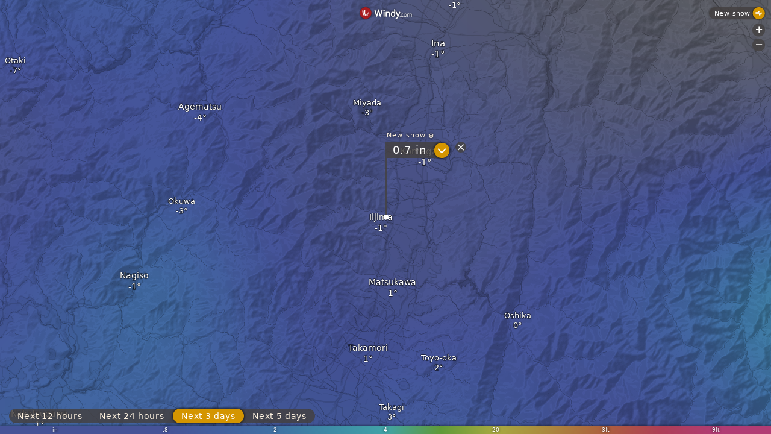

--- FILE ---
content_type: text/javascript
request_url: https://embed.windy.com/v/41.1.0.emb.4d73/plugins/accumulations.js
body_size: 846
content:
W.define("@plugins/accumulations",["BindedSwitch","store","subscription","trans","utils"],(function(t,e,n,r,o,i){var c,u=i.template,a=o.t;function l(t){return l="function"==typeof Symbol&&"symbol"==typeof Symbol.iterator?function(t){return typeof t}:function(t){return t&&"function"==typeof Symbol&&t.constructor===Symbol&&t!==Symbol.prototype?"symbol":typeof t},l(t)}function f(t,e){for(var n=0;n<e.length;n++){var r=e[n];r.enumerable=r.enumerable||!1,r.configurable=!0,"value"in r&&(r.writable=!0),Object.defineProperty(t,(o=r.key,i=void 0,i=function(t,e){if("object"!==l(t)||null===t)return t;var n=t[Symbol.toPrimitive];if(void 0!==n){var r=n.call(t,e||"default");if("object"!==l(r))return r;throw new TypeError("@@toPrimitive must return a primitive value.")}return ("string"===e?String:Number)(t)}(o,"string"),"symbol"===l(i)?i:String(i)),r);}var o,i;}function s(t,e){return s=Object.setPrototypeOf?Object.setPrototypeOf.bind():function(t,e){return t.__proto__=e,t},s(t,e)}function p(t){var e=function(){if("undefined"==typeof Reflect||!Reflect.construct)return !1;if(Reflect.construct.sham)return !1;if("function"==typeof Proxy)return !0;try{return Boolean.prototype.valueOf.call(Reflect.construct(Boolean,[],(function(){}))),!0}catch(t){return !1}}();return function(){var n,r=b(t);if(e){var o=b(this).constructor;n=Reflect.construct(r,arguments,o);}else n=r.apply(this,arguments);return function(t,e){if(e&&("object"===l(e)||"function"==typeof e))return e;if(void 0!==e)throw new TypeError("Derived constructors may only return object or undefined");return d(t)}(this,n)}}function d(t){if(void 0===t)throw new ReferenceError("this hasn't been initialised - super() hasn't been called");return t}function b(t){return b=Object.setPrototypeOf?Object.getPrototypeOf.bind():function(t){return t.__proto__||Object.getPrototypeOf(t)},b(t)}var y=function(t){!function(t,e){if("function"!=typeof e&&null!==e)throw new TypeError("Super expression must either be null or a function");t.prototype=Object.create(e&&e.prototype,{constructor:{value:t,writable:!0,configurable:!0}}),Object.defineProperty(t,"prototype",{writable:!1}),e&&s(t,e);}(l,t);var e,o,c=p(l);function l(t){var e;return function(t,e){if(!(t instanceof e))throw new TypeError("Cannot call a class as a function")}(this,l),e=c.call(this,{el:t.switch,bindStore:"acTime"}),n.on("availAcTimes",e.render,d(e)),e.render(),e}return e=l,(o=[{key:"render",value:function(){var t=n.get("availAcTimes");this.el.innerHTML=t.map((function(t){var e=/next(\d+)(h|d)/.exec(t),n=!r.hasAny()&&"10"===e[1]&&"d"===e[2],o=u("h"===e[2]?a.ACC_NEXT_HOURS:a.ACC_NEXT_DAYS,{num:e[1]});return n?null:'<div data-do="set,'.concat(t,'">').concat(n?'<div class="premium-flag"></div>':"").concat(o,"</div>")})).join(""),this.set(n.get("acTime"));}}])&&f(e.prototype,o),Object.defineProperty(e,"prototype",{writable:!1}),l}(e.BindedSwitch);t.ondestroy=function(){c.unmount();},t.onmount=function(t,e){c=new y(e);};}),'<nav class="uiswitch-wrapper bg-transparent"><div data-ref="switch" class="ui-switch notap"></div></nav>',"#device-mobile #plugin-accumulations,#device-tablet #plugin-accumulations {  margin-top: -5px;  margin-bottom: -40px;  border-bottom: solid 40px rgba(68, 65, 65, 0.84);}#device-desktop #plugin-accumulations .uiswitch-wrapper {  display: inline-block;  background: transparent;}#plugin-accumulations .ui-switch > div {  position: relative;}#plugin-accumulations .ui-switch > div .premium-flag {  left: 6px;  top: 0px;  font-size: 12px;}");
